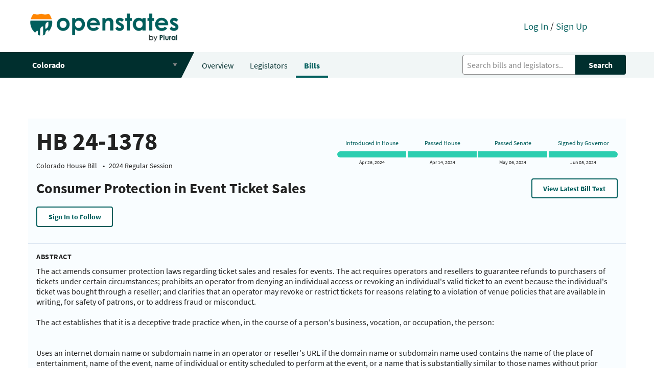

--- FILE ---
content_type: text/html; charset=utf-8
request_url: https://open.pluralpolicy.com/co/bills/2024A/HB24-1378/
body_size: 18844
content:



<!DOCTYPE html>
<html>
    <head>
        <!-- Global site tag (gtag.js) - Google Analytics -->
        <script async src="https://www.googletagmanager.com/gtag/js?id=UA-143711479-1"></script>
        <script>
          window.dataLayer = window.dataLayer || [];
          function gtag(){dataLayer.push(arguments);}
          gtag('js', new Date());
          gtag('config', 'UA-143711479-1');
        </script>
        <meta charset="utf-8"><script type="text/javascript">(window.NREUM||(NREUM={})).init={ajax:{deny_list:["bam.nr-data.net"]},feature_flags:["soft_nav"]};(window.NREUM||(NREUM={})).loader_config={licenseKey:"8ab8eca189",applicationID:"301410610",browserID:"301410645"};;/*! For license information please see nr-loader-rum-1.308.0.min.js.LICENSE.txt */
(()=>{var e,t,r={163:(e,t,r)=>{"use strict";r.d(t,{j:()=>E});var n=r(384),i=r(1741);var a=r(2555);r(860).K7.genericEvents;const s="experimental.resources",o="register",c=e=>{if(!e||"string"!=typeof e)return!1;try{document.createDocumentFragment().querySelector(e)}catch{return!1}return!0};var d=r(2614),u=r(944),l=r(8122);const f="[data-nr-mask]",g=e=>(0,l.a)(e,(()=>{const e={feature_flags:[],experimental:{allow_registered_children:!1,resources:!1},mask_selector:"*",block_selector:"[data-nr-block]",mask_input_options:{color:!1,date:!1,"datetime-local":!1,email:!1,month:!1,number:!1,range:!1,search:!1,tel:!1,text:!1,time:!1,url:!1,week:!1,textarea:!1,select:!1,password:!0}};return{ajax:{deny_list:void 0,block_internal:!0,enabled:!0,autoStart:!0},api:{get allow_registered_children(){return e.feature_flags.includes(o)||e.experimental.allow_registered_children},set allow_registered_children(t){e.experimental.allow_registered_children=t},duplicate_registered_data:!1},browser_consent_mode:{enabled:!1},distributed_tracing:{enabled:void 0,exclude_newrelic_header:void 0,cors_use_newrelic_header:void 0,cors_use_tracecontext_headers:void 0,allowed_origins:void 0},get feature_flags(){return e.feature_flags},set feature_flags(t){e.feature_flags=t},generic_events:{enabled:!0,autoStart:!0},harvest:{interval:30},jserrors:{enabled:!0,autoStart:!0},logging:{enabled:!0,autoStart:!0},metrics:{enabled:!0,autoStart:!0},obfuscate:void 0,page_action:{enabled:!0},page_view_event:{enabled:!0,autoStart:!0},page_view_timing:{enabled:!0,autoStart:!0},performance:{capture_marks:!1,capture_measures:!1,capture_detail:!0,resources:{get enabled(){return e.feature_flags.includes(s)||e.experimental.resources},set enabled(t){e.experimental.resources=t},asset_types:[],first_party_domains:[],ignore_newrelic:!0}},privacy:{cookies_enabled:!0},proxy:{assets:void 0,beacon:void 0},session:{expiresMs:d.wk,inactiveMs:d.BB},session_replay:{autoStart:!0,enabled:!1,preload:!1,sampling_rate:10,error_sampling_rate:100,collect_fonts:!1,inline_images:!1,fix_stylesheets:!0,mask_all_inputs:!0,get mask_text_selector(){return e.mask_selector},set mask_text_selector(t){c(t)?e.mask_selector="".concat(t,",").concat(f):""===t||null===t?e.mask_selector=f:(0,u.R)(5,t)},get block_class(){return"nr-block"},get ignore_class(){return"nr-ignore"},get mask_text_class(){return"nr-mask"},get block_selector(){return e.block_selector},set block_selector(t){c(t)?e.block_selector+=",".concat(t):""!==t&&(0,u.R)(6,t)},get mask_input_options(){return e.mask_input_options},set mask_input_options(t){t&&"object"==typeof t?e.mask_input_options={...t,password:!0}:(0,u.R)(7,t)}},session_trace:{enabled:!0,autoStart:!0},soft_navigations:{enabled:!0,autoStart:!0},spa:{enabled:!0,autoStart:!0},ssl:void 0,user_actions:{enabled:!0,elementAttributes:["id","className","tagName","type"]}}})());var p=r(6154),m=r(9324);let h=0;const v={buildEnv:m.F3,distMethod:m.Xs,version:m.xv,originTime:p.WN},b={consented:!1},y={appMetadata:{},get consented(){return this.session?.state?.consent||b.consented},set consented(e){b.consented=e},customTransaction:void 0,denyList:void 0,disabled:!1,harvester:void 0,isolatedBacklog:!1,isRecording:!1,loaderType:void 0,maxBytes:3e4,obfuscator:void 0,onerror:void 0,ptid:void 0,releaseIds:{},session:void 0,timeKeeper:void 0,registeredEntities:[],jsAttributesMetadata:{bytes:0},get harvestCount(){return++h}},_=e=>{const t=(0,l.a)(e,y),r=Object.keys(v).reduce((e,t)=>(e[t]={value:v[t],writable:!1,configurable:!0,enumerable:!0},e),{});return Object.defineProperties(t,r)};var w=r(5701);const x=e=>{const t=e.startsWith("http");e+="/",r.p=t?e:"https://"+e};var R=r(7836),k=r(3241);const A={accountID:void 0,trustKey:void 0,agentID:void 0,licenseKey:void 0,applicationID:void 0,xpid:void 0},S=e=>(0,l.a)(e,A),T=new Set;function E(e,t={},r,s){let{init:o,info:c,loader_config:d,runtime:u={},exposed:l=!0}=t;if(!c){const e=(0,n.pV)();o=e.init,c=e.info,d=e.loader_config}e.init=g(o||{}),e.loader_config=S(d||{}),c.jsAttributes??={},p.bv&&(c.jsAttributes.isWorker=!0),e.info=(0,a.D)(c);const f=e.init,m=[c.beacon,c.errorBeacon];T.has(e.agentIdentifier)||(f.proxy.assets&&(x(f.proxy.assets),m.push(f.proxy.assets)),f.proxy.beacon&&m.push(f.proxy.beacon),e.beacons=[...m],function(e){const t=(0,n.pV)();Object.getOwnPropertyNames(i.W.prototype).forEach(r=>{const n=i.W.prototype[r];if("function"!=typeof n||"constructor"===n)return;let a=t[r];e[r]&&!1!==e.exposed&&"micro-agent"!==e.runtime?.loaderType&&(t[r]=(...t)=>{const n=e[r](...t);return a?a(...t):n})})}(e),(0,n.US)("activatedFeatures",w.B)),u.denyList=[...f.ajax.deny_list||[],...f.ajax.block_internal?m:[]],u.ptid=e.agentIdentifier,u.loaderType=r,e.runtime=_(u),T.has(e.agentIdentifier)||(e.ee=R.ee.get(e.agentIdentifier),e.exposed=l,(0,k.W)({agentIdentifier:e.agentIdentifier,drained:!!w.B?.[e.agentIdentifier],type:"lifecycle",name:"initialize",feature:void 0,data:e.config})),T.add(e.agentIdentifier)}},384:(e,t,r)=>{"use strict";r.d(t,{NT:()=>s,US:()=>u,Zm:()=>o,bQ:()=>d,dV:()=>c,pV:()=>l});var n=r(6154),i=r(1863),a=r(1910);const s={beacon:"bam.nr-data.net",errorBeacon:"bam.nr-data.net"};function o(){return n.gm.NREUM||(n.gm.NREUM={}),void 0===n.gm.newrelic&&(n.gm.newrelic=n.gm.NREUM),n.gm.NREUM}function c(){let e=o();return e.o||(e.o={ST:n.gm.setTimeout,SI:n.gm.setImmediate||n.gm.setInterval,CT:n.gm.clearTimeout,XHR:n.gm.XMLHttpRequest,REQ:n.gm.Request,EV:n.gm.Event,PR:n.gm.Promise,MO:n.gm.MutationObserver,FETCH:n.gm.fetch,WS:n.gm.WebSocket},(0,a.i)(...Object.values(e.o))),e}function d(e,t){let r=o();r.initializedAgents??={},t.initializedAt={ms:(0,i.t)(),date:new Date},r.initializedAgents[e]=t}function u(e,t){o()[e]=t}function l(){return function(){let e=o();const t=e.info||{};e.info={beacon:s.beacon,errorBeacon:s.errorBeacon,...t}}(),function(){let e=o();const t=e.init||{};e.init={...t}}(),c(),function(){let e=o();const t=e.loader_config||{};e.loader_config={...t}}(),o()}},782:(e,t,r)=>{"use strict";r.d(t,{T:()=>n});const n=r(860).K7.pageViewTiming},860:(e,t,r)=>{"use strict";r.d(t,{$J:()=>u,K7:()=>c,P3:()=>d,XX:()=>i,Yy:()=>o,df:()=>a,qY:()=>n,v4:()=>s});const n="events",i="jserrors",a="browser/blobs",s="rum",o="browser/logs",c={ajax:"ajax",genericEvents:"generic_events",jserrors:i,logging:"logging",metrics:"metrics",pageAction:"page_action",pageViewEvent:"page_view_event",pageViewTiming:"page_view_timing",sessionReplay:"session_replay",sessionTrace:"session_trace",softNav:"soft_navigations",spa:"spa"},d={[c.pageViewEvent]:1,[c.pageViewTiming]:2,[c.metrics]:3,[c.jserrors]:4,[c.spa]:5,[c.ajax]:6,[c.sessionTrace]:7,[c.softNav]:8,[c.sessionReplay]:9,[c.logging]:10,[c.genericEvents]:11},u={[c.pageViewEvent]:s,[c.pageViewTiming]:n,[c.ajax]:n,[c.spa]:n,[c.softNav]:n,[c.metrics]:i,[c.jserrors]:i,[c.sessionTrace]:a,[c.sessionReplay]:a,[c.logging]:o,[c.genericEvents]:"ins"}},944:(e,t,r)=>{"use strict";r.d(t,{R:()=>i});var n=r(3241);function i(e,t){"function"==typeof console.debug&&(console.debug("New Relic Warning: https://github.com/newrelic/newrelic-browser-agent/blob/main/docs/warning-codes.md#".concat(e),t),(0,n.W)({agentIdentifier:null,drained:null,type:"data",name:"warn",feature:"warn",data:{code:e,secondary:t}}))}},1687:(e,t,r)=>{"use strict";r.d(t,{Ak:()=>d,Ze:()=>f,x3:()=>u});var n=r(3241),i=r(7836),a=r(3606),s=r(860),o=r(2646);const c={};function d(e,t){const r={staged:!1,priority:s.P3[t]||0};l(e),c[e].get(t)||c[e].set(t,r)}function u(e,t){e&&c[e]&&(c[e].get(t)&&c[e].delete(t),p(e,t,!1),c[e].size&&g(e))}function l(e){if(!e)throw new Error("agentIdentifier required");c[e]||(c[e]=new Map)}function f(e="",t="feature",r=!1){if(l(e),!e||!c[e].get(t)||r)return p(e,t);c[e].get(t).staged=!0,g(e)}function g(e){const t=Array.from(c[e]);t.every(([e,t])=>t.staged)&&(t.sort((e,t)=>e[1].priority-t[1].priority),t.forEach(([t])=>{c[e].delete(t),p(e,t)}))}function p(e,t,r=!0){const s=e?i.ee.get(e):i.ee,c=a.i.handlers;if(!s.aborted&&s.backlog&&c){if((0,n.W)({agentIdentifier:e,type:"lifecycle",name:"drain",feature:t}),r){const e=s.backlog[t],r=c[t];if(r){for(let t=0;e&&t<e.length;++t)m(e[t],r);Object.entries(r).forEach(([e,t])=>{Object.values(t||{}).forEach(t=>{t[0]?.on&&t[0]?.context()instanceof o.y&&t[0].on(e,t[1])})})}}s.isolatedBacklog||delete c[t],s.backlog[t]=null,s.emit("drain-"+t,[])}}function m(e,t){var r=e[1];Object.values(t[r]||{}).forEach(t=>{var r=e[0];if(t[0]===r){var n=t[1],i=e[3],a=e[2];n.apply(i,a)}})}},1738:(e,t,r)=>{"use strict";r.d(t,{U:()=>g,Y:()=>f});var n=r(3241),i=r(9908),a=r(1863),s=r(944),o=r(5701),c=r(3969),d=r(8362),u=r(860),l=r(4261);function f(e,t,r,a){const f=a||r;!f||f[e]&&f[e]!==d.d.prototype[e]||(f[e]=function(){(0,i.p)(c.xV,["API/"+e+"/called"],void 0,u.K7.metrics,r.ee),(0,n.W)({agentIdentifier:r.agentIdentifier,drained:!!o.B?.[r.agentIdentifier],type:"data",name:"api",feature:l.Pl+e,data:{}});try{return t.apply(this,arguments)}catch(e){(0,s.R)(23,e)}})}function g(e,t,r,n,s){const o=e.info;null===r?delete o.jsAttributes[t]:o.jsAttributes[t]=r,(s||null===r)&&(0,i.p)(l.Pl+n,[(0,a.t)(),t,r],void 0,"session",e.ee)}},1741:(e,t,r)=>{"use strict";r.d(t,{W:()=>a});var n=r(944),i=r(4261);class a{#e(e,...t){if(this[e]!==a.prototype[e])return this[e](...t);(0,n.R)(35,e)}addPageAction(e,t){return this.#e(i.hG,e,t)}register(e){return this.#e(i.eY,e)}recordCustomEvent(e,t){return this.#e(i.fF,e,t)}setPageViewName(e,t){return this.#e(i.Fw,e,t)}setCustomAttribute(e,t,r){return this.#e(i.cD,e,t,r)}noticeError(e,t){return this.#e(i.o5,e,t)}setUserId(e,t=!1){return this.#e(i.Dl,e,t)}setApplicationVersion(e){return this.#e(i.nb,e)}setErrorHandler(e){return this.#e(i.bt,e)}addRelease(e,t){return this.#e(i.k6,e,t)}log(e,t){return this.#e(i.$9,e,t)}start(){return this.#e(i.d3)}finished(e){return this.#e(i.BL,e)}recordReplay(){return this.#e(i.CH)}pauseReplay(){return this.#e(i.Tb)}addToTrace(e){return this.#e(i.U2,e)}setCurrentRouteName(e){return this.#e(i.PA,e)}interaction(e){return this.#e(i.dT,e)}wrapLogger(e,t,r){return this.#e(i.Wb,e,t,r)}measure(e,t){return this.#e(i.V1,e,t)}consent(e){return this.#e(i.Pv,e)}}},1863:(e,t,r)=>{"use strict";function n(){return Math.floor(performance.now())}r.d(t,{t:()=>n})},1910:(e,t,r)=>{"use strict";r.d(t,{i:()=>a});var n=r(944);const i=new Map;function a(...e){return e.every(e=>{if(i.has(e))return i.get(e);const t="function"==typeof e?e.toString():"",r=t.includes("[native code]"),a=t.includes("nrWrapper");return r||a||(0,n.R)(64,e?.name||t),i.set(e,r),r})}},2555:(e,t,r)=>{"use strict";r.d(t,{D:()=>o,f:()=>s});var n=r(384),i=r(8122);const a={beacon:n.NT.beacon,errorBeacon:n.NT.errorBeacon,licenseKey:void 0,applicationID:void 0,sa:void 0,queueTime:void 0,applicationTime:void 0,ttGuid:void 0,user:void 0,account:void 0,product:void 0,extra:void 0,jsAttributes:{},userAttributes:void 0,atts:void 0,transactionName:void 0,tNamePlain:void 0};function s(e){try{return!!e.licenseKey&&!!e.errorBeacon&&!!e.applicationID}catch(e){return!1}}const o=e=>(0,i.a)(e,a)},2614:(e,t,r)=>{"use strict";r.d(t,{BB:()=>s,H3:()=>n,g:()=>d,iL:()=>c,tS:()=>o,uh:()=>i,wk:()=>a});const n="NRBA",i="SESSION",a=144e5,s=18e5,o={STARTED:"session-started",PAUSE:"session-pause",RESET:"session-reset",RESUME:"session-resume",UPDATE:"session-update"},c={SAME_TAB:"same-tab",CROSS_TAB:"cross-tab"},d={OFF:0,FULL:1,ERROR:2}},2646:(e,t,r)=>{"use strict";r.d(t,{y:()=>n});class n{constructor(e){this.contextId=e}}},2843:(e,t,r)=>{"use strict";r.d(t,{G:()=>a,u:()=>i});var n=r(3878);function i(e,t=!1,r,i){(0,n.DD)("visibilitychange",function(){if(t)return void("hidden"===document.visibilityState&&e());e(document.visibilityState)},r,i)}function a(e,t,r){(0,n.sp)("pagehide",e,t,r)}},3241:(e,t,r)=>{"use strict";r.d(t,{W:()=>a});var n=r(6154);const i="newrelic";function a(e={}){try{n.gm.dispatchEvent(new CustomEvent(i,{detail:e}))}catch(e){}}},3606:(e,t,r)=>{"use strict";r.d(t,{i:()=>a});var n=r(9908);a.on=s;var i=a.handlers={};function a(e,t,r,a){s(a||n.d,i,e,t,r)}function s(e,t,r,i,a){a||(a="feature"),e||(e=n.d);var s=t[a]=t[a]||{};(s[r]=s[r]||[]).push([e,i])}},3878:(e,t,r)=>{"use strict";function n(e,t){return{capture:e,passive:!1,signal:t}}function i(e,t,r=!1,i){window.addEventListener(e,t,n(r,i))}function a(e,t,r=!1,i){document.addEventListener(e,t,n(r,i))}r.d(t,{DD:()=>a,jT:()=>n,sp:()=>i})},3969:(e,t,r)=>{"use strict";r.d(t,{TZ:()=>n,XG:()=>o,rs:()=>i,xV:()=>s,z_:()=>a});const n=r(860).K7.metrics,i="sm",a="cm",s="storeSupportabilityMetrics",o="storeEventMetrics"},4234:(e,t,r)=>{"use strict";r.d(t,{W:()=>a});var n=r(7836),i=r(1687);class a{constructor(e,t){this.agentIdentifier=e,this.ee=n.ee.get(e),this.featureName=t,this.blocked=!1}deregisterDrain(){(0,i.x3)(this.agentIdentifier,this.featureName)}}},4261:(e,t,r)=>{"use strict";r.d(t,{$9:()=>d,BL:()=>o,CH:()=>g,Dl:()=>_,Fw:()=>y,PA:()=>h,Pl:()=>n,Pv:()=>k,Tb:()=>l,U2:()=>a,V1:()=>R,Wb:()=>x,bt:()=>b,cD:()=>v,d3:()=>w,dT:()=>c,eY:()=>p,fF:()=>f,hG:()=>i,k6:()=>s,nb:()=>m,o5:()=>u});const n="api-",i="addPageAction",a="addToTrace",s="addRelease",o="finished",c="interaction",d="log",u="noticeError",l="pauseReplay",f="recordCustomEvent",g="recordReplay",p="register",m="setApplicationVersion",h="setCurrentRouteName",v="setCustomAttribute",b="setErrorHandler",y="setPageViewName",_="setUserId",w="start",x="wrapLogger",R="measure",k="consent"},5289:(e,t,r)=>{"use strict";r.d(t,{GG:()=>s,Qr:()=>c,sB:()=>o});var n=r(3878),i=r(6389);function a(){return"undefined"==typeof document||"complete"===document.readyState}function s(e,t){if(a())return e();const r=(0,i.J)(e),s=setInterval(()=>{a()&&(clearInterval(s),r())},500);(0,n.sp)("load",r,t)}function o(e){if(a())return e();(0,n.DD)("DOMContentLoaded",e)}function c(e){if(a())return e();(0,n.sp)("popstate",e)}},5607:(e,t,r)=>{"use strict";r.d(t,{W:()=>n});const n=(0,r(9566).bz)()},5701:(e,t,r)=>{"use strict";r.d(t,{B:()=>a,t:()=>s});var n=r(3241);const i=new Set,a={};function s(e,t){const r=t.agentIdentifier;a[r]??={},e&&"object"==typeof e&&(i.has(r)||(t.ee.emit("rumresp",[e]),a[r]=e,i.add(r),(0,n.W)({agentIdentifier:r,loaded:!0,drained:!0,type:"lifecycle",name:"load",feature:void 0,data:e})))}},6154:(e,t,r)=>{"use strict";r.d(t,{OF:()=>c,RI:()=>i,WN:()=>u,bv:()=>a,eN:()=>l,gm:()=>s,mw:()=>o,sb:()=>d});var n=r(1863);const i="undefined"!=typeof window&&!!window.document,a="undefined"!=typeof WorkerGlobalScope&&("undefined"!=typeof self&&self instanceof WorkerGlobalScope&&self.navigator instanceof WorkerNavigator||"undefined"!=typeof globalThis&&globalThis instanceof WorkerGlobalScope&&globalThis.navigator instanceof WorkerNavigator),s=i?window:"undefined"!=typeof WorkerGlobalScope&&("undefined"!=typeof self&&self instanceof WorkerGlobalScope&&self||"undefined"!=typeof globalThis&&globalThis instanceof WorkerGlobalScope&&globalThis),o=Boolean("hidden"===s?.document?.visibilityState),c=/iPad|iPhone|iPod/.test(s.navigator?.userAgent),d=c&&"undefined"==typeof SharedWorker,u=((()=>{const e=s.navigator?.userAgent?.match(/Firefox[/\s](\d+\.\d+)/);Array.isArray(e)&&e.length>=2&&e[1]})(),Date.now()-(0,n.t)()),l=()=>"undefined"!=typeof PerformanceNavigationTiming&&s?.performance?.getEntriesByType("navigation")?.[0]?.responseStart},6389:(e,t,r)=>{"use strict";function n(e,t=500,r={}){const n=r?.leading||!1;let i;return(...r)=>{n&&void 0===i&&(e.apply(this,r),i=setTimeout(()=>{i=clearTimeout(i)},t)),n||(clearTimeout(i),i=setTimeout(()=>{e.apply(this,r)},t))}}function i(e){let t=!1;return(...r)=>{t||(t=!0,e.apply(this,r))}}r.d(t,{J:()=>i,s:()=>n})},6630:(e,t,r)=>{"use strict";r.d(t,{T:()=>n});const n=r(860).K7.pageViewEvent},7699:(e,t,r)=>{"use strict";r.d(t,{It:()=>a,KC:()=>o,No:()=>i,qh:()=>s});var n=r(860);const i=16e3,a=1e6,s="SESSION_ERROR",o={[n.K7.logging]:!0,[n.K7.genericEvents]:!1,[n.K7.jserrors]:!1,[n.K7.ajax]:!1}},7836:(e,t,r)=>{"use strict";r.d(t,{P:()=>o,ee:()=>c});var n=r(384),i=r(8990),a=r(2646),s=r(5607);const o="nr@context:".concat(s.W),c=function e(t,r){var n={},s={},u={},l=!1;try{l=16===r.length&&d.initializedAgents?.[r]?.runtime.isolatedBacklog}catch(e){}var f={on:p,addEventListener:p,removeEventListener:function(e,t){var r=n[e];if(!r)return;for(var i=0;i<r.length;i++)r[i]===t&&r.splice(i,1)},emit:function(e,r,n,i,a){!1!==a&&(a=!0);if(c.aborted&&!i)return;t&&a&&t.emit(e,r,n);var o=g(n);m(e).forEach(e=>{e.apply(o,r)});var d=v()[s[e]];d&&d.push([f,e,r,o]);return o},get:h,listeners:m,context:g,buffer:function(e,t){const r=v();if(t=t||"feature",f.aborted)return;Object.entries(e||{}).forEach(([e,n])=>{s[n]=t,t in r||(r[t]=[])})},abort:function(){f._aborted=!0,Object.keys(f.backlog).forEach(e=>{delete f.backlog[e]})},isBuffering:function(e){return!!v()[s[e]]},debugId:r,backlog:l?{}:t&&"object"==typeof t.backlog?t.backlog:{},isolatedBacklog:l};return Object.defineProperty(f,"aborted",{get:()=>{let e=f._aborted||!1;return e||(t&&(e=t.aborted),e)}}),f;function g(e){return e&&e instanceof a.y?e:e?(0,i.I)(e,o,()=>new a.y(o)):new a.y(o)}function p(e,t){n[e]=m(e).concat(t)}function m(e){return n[e]||[]}function h(t){return u[t]=u[t]||e(f,t)}function v(){return f.backlog}}(void 0,"globalEE"),d=(0,n.Zm)();d.ee||(d.ee=c)},8122:(e,t,r)=>{"use strict";r.d(t,{a:()=>i});var n=r(944);function i(e,t){try{if(!e||"object"!=typeof e)return(0,n.R)(3);if(!t||"object"!=typeof t)return(0,n.R)(4);const r=Object.create(Object.getPrototypeOf(t),Object.getOwnPropertyDescriptors(t)),a=0===Object.keys(r).length?e:r;for(let s in a)if(void 0!==e[s])try{if(null===e[s]){r[s]=null;continue}Array.isArray(e[s])&&Array.isArray(t[s])?r[s]=Array.from(new Set([...e[s],...t[s]])):"object"==typeof e[s]&&"object"==typeof t[s]?r[s]=i(e[s],t[s]):r[s]=e[s]}catch(e){r[s]||(0,n.R)(1,e)}return r}catch(e){(0,n.R)(2,e)}}},8362:(e,t,r)=>{"use strict";r.d(t,{d:()=>a});var n=r(9566),i=r(1741);class a extends i.W{agentIdentifier=(0,n.LA)(16)}},8374:(e,t,r)=>{r.nc=(()=>{try{return document?.currentScript?.nonce}catch(e){}return""})()},8990:(e,t,r)=>{"use strict";r.d(t,{I:()=>i});var n=Object.prototype.hasOwnProperty;function i(e,t,r){if(n.call(e,t))return e[t];var i=r();if(Object.defineProperty&&Object.keys)try{return Object.defineProperty(e,t,{value:i,writable:!0,enumerable:!1}),i}catch(e){}return e[t]=i,i}},9324:(e,t,r)=>{"use strict";r.d(t,{F3:()=>i,Xs:()=>a,xv:()=>n});const n="1.308.0",i="PROD",a="CDN"},9566:(e,t,r)=>{"use strict";r.d(t,{LA:()=>o,bz:()=>s});var n=r(6154);const i="xxxxxxxx-xxxx-4xxx-yxxx-xxxxxxxxxxxx";function a(e,t){return e?15&e[t]:16*Math.random()|0}function s(){const e=n.gm?.crypto||n.gm?.msCrypto;let t,r=0;return e&&e.getRandomValues&&(t=e.getRandomValues(new Uint8Array(30))),i.split("").map(e=>"x"===e?a(t,r++).toString(16):"y"===e?(3&a()|8).toString(16):e).join("")}function o(e){const t=n.gm?.crypto||n.gm?.msCrypto;let r,i=0;t&&t.getRandomValues&&(r=t.getRandomValues(new Uint8Array(e)));const s=[];for(var o=0;o<e;o++)s.push(a(r,i++).toString(16));return s.join("")}},9908:(e,t,r)=>{"use strict";r.d(t,{d:()=>n,p:()=>i});var n=r(7836).ee.get("handle");function i(e,t,r,i,a){a?(a.buffer([e],i),a.emit(e,t,r)):(n.buffer([e],i),n.emit(e,t,r))}}},n={};function i(e){var t=n[e];if(void 0!==t)return t.exports;var a=n[e]={exports:{}};return r[e](a,a.exports,i),a.exports}i.m=r,i.d=(e,t)=>{for(var r in t)i.o(t,r)&&!i.o(e,r)&&Object.defineProperty(e,r,{enumerable:!0,get:t[r]})},i.f={},i.e=e=>Promise.all(Object.keys(i.f).reduce((t,r)=>(i.f[r](e,t),t),[])),i.u=e=>"nr-rum-1.308.0.min.js",i.o=(e,t)=>Object.prototype.hasOwnProperty.call(e,t),e={},t="NRBA-1.308.0.PROD:",i.l=(r,n,a,s)=>{if(e[r])e[r].push(n);else{var o,c;if(void 0!==a)for(var d=document.getElementsByTagName("script"),u=0;u<d.length;u++){var l=d[u];if(l.getAttribute("src")==r||l.getAttribute("data-webpack")==t+a){o=l;break}}if(!o){c=!0;var f={296:"sha512-+MIMDsOcckGXa1EdWHqFNv7P+JUkd5kQwCBr3KE6uCvnsBNUrdSt4a/3/L4j4TxtnaMNjHpza2/erNQbpacJQA=="};(o=document.createElement("script")).charset="utf-8",i.nc&&o.setAttribute("nonce",i.nc),o.setAttribute("data-webpack",t+a),o.src=r,0!==o.src.indexOf(window.location.origin+"/")&&(o.crossOrigin="anonymous"),f[s]&&(o.integrity=f[s])}e[r]=[n];var g=(t,n)=>{o.onerror=o.onload=null,clearTimeout(p);var i=e[r];if(delete e[r],o.parentNode&&o.parentNode.removeChild(o),i&&i.forEach(e=>e(n)),t)return t(n)},p=setTimeout(g.bind(null,void 0,{type:"timeout",target:o}),12e4);o.onerror=g.bind(null,o.onerror),o.onload=g.bind(null,o.onload),c&&document.head.appendChild(o)}},i.r=e=>{"undefined"!=typeof Symbol&&Symbol.toStringTag&&Object.defineProperty(e,Symbol.toStringTag,{value:"Module"}),Object.defineProperty(e,"__esModule",{value:!0})},i.p="https://js-agent.newrelic.com/",(()=>{var e={374:0,840:0};i.f.j=(t,r)=>{var n=i.o(e,t)?e[t]:void 0;if(0!==n)if(n)r.push(n[2]);else{var a=new Promise((r,i)=>n=e[t]=[r,i]);r.push(n[2]=a);var s=i.p+i.u(t),o=new Error;i.l(s,r=>{if(i.o(e,t)&&(0!==(n=e[t])&&(e[t]=void 0),n)){var a=r&&("load"===r.type?"missing":r.type),s=r&&r.target&&r.target.src;o.message="Loading chunk "+t+" failed: ("+a+": "+s+")",o.name="ChunkLoadError",o.type=a,o.request=s,n[1](o)}},"chunk-"+t,t)}};var t=(t,r)=>{var n,a,[s,o,c]=r,d=0;if(s.some(t=>0!==e[t])){for(n in o)i.o(o,n)&&(i.m[n]=o[n]);if(c)c(i)}for(t&&t(r);d<s.length;d++)a=s[d],i.o(e,a)&&e[a]&&e[a][0](),e[a]=0},r=self["webpackChunk:NRBA-1.308.0.PROD"]=self["webpackChunk:NRBA-1.308.0.PROD"]||[];r.forEach(t.bind(null,0)),r.push=t.bind(null,r.push.bind(r))})(),(()=>{"use strict";i(8374);var e=i(8362),t=i(860);const r=Object.values(t.K7);var n=i(163);var a=i(9908),s=i(1863),o=i(4261),c=i(1738);var d=i(1687),u=i(4234),l=i(5289),f=i(6154),g=i(944),p=i(384);const m=e=>f.RI&&!0===e?.privacy.cookies_enabled;function h(e){return!!(0,p.dV)().o.MO&&m(e)&&!0===e?.session_trace.enabled}var v=i(6389),b=i(7699);class y extends u.W{constructor(e,t){super(e.agentIdentifier,t),this.agentRef=e,this.abortHandler=void 0,this.featAggregate=void 0,this.loadedSuccessfully=void 0,this.onAggregateImported=new Promise(e=>{this.loadedSuccessfully=e}),this.deferred=Promise.resolve(),!1===e.init[this.featureName].autoStart?this.deferred=new Promise((t,r)=>{this.ee.on("manual-start-all",(0,v.J)(()=>{(0,d.Ak)(e.agentIdentifier,this.featureName),t()}))}):(0,d.Ak)(e.agentIdentifier,t)}importAggregator(e,t,r={}){if(this.featAggregate)return;const n=async()=>{let n;await this.deferred;try{if(m(e.init)){const{setupAgentSession:t}=await i.e(296).then(i.bind(i,3305));n=t(e)}}catch(e){(0,g.R)(20,e),this.ee.emit("internal-error",[e]),(0,a.p)(b.qh,[e],void 0,this.featureName,this.ee)}try{if(!this.#t(this.featureName,n,e.init))return(0,d.Ze)(this.agentIdentifier,this.featureName),void this.loadedSuccessfully(!1);const{Aggregate:i}=await t();this.featAggregate=new i(e,r),e.runtime.harvester.initializedAggregates.push(this.featAggregate),this.loadedSuccessfully(!0)}catch(e){(0,g.R)(34,e),this.abortHandler?.(),(0,d.Ze)(this.agentIdentifier,this.featureName,!0),this.loadedSuccessfully(!1),this.ee&&this.ee.abort()}};f.RI?(0,l.GG)(()=>n(),!0):n()}#t(e,r,n){if(this.blocked)return!1;switch(e){case t.K7.sessionReplay:return h(n)&&!!r;case t.K7.sessionTrace:return!!r;default:return!0}}}var _=i(6630),w=i(2614),x=i(3241);class R extends y{static featureName=_.T;constructor(e){var t;super(e,_.T),this.setupInspectionEvents(e.agentIdentifier),t=e,(0,c.Y)(o.Fw,function(e,r){"string"==typeof e&&("/"!==e.charAt(0)&&(e="/"+e),t.runtime.customTransaction=(r||"http://custom.transaction")+e,(0,a.p)(o.Pl+o.Fw,[(0,s.t)()],void 0,void 0,t.ee))},t),this.importAggregator(e,()=>i.e(296).then(i.bind(i,3943)))}setupInspectionEvents(e){const t=(t,r)=>{t&&(0,x.W)({agentIdentifier:e,timeStamp:t.timeStamp,loaded:"complete"===t.target.readyState,type:"window",name:r,data:t.target.location+""})};(0,l.sB)(e=>{t(e,"DOMContentLoaded")}),(0,l.GG)(e=>{t(e,"load")}),(0,l.Qr)(e=>{t(e,"navigate")}),this.ee.on(w.tS.UPDATE,(t,r)=>{(0,x.W)({agentIdentifier:e,type:"lifecycle",name:"session",data:r})})}}class k extends e.d{constructor(e){var t;(super(),f.gm)?(this.features={},(0,p.bQ)(this.agentIdentifier,this),this.desiredFeatures=new Set(e.features||[]),this.desiredFeatures.add(R),(0,n.j)(this,e,e.loaderType||"agent"),t=this,(0,c.Y)(o.cD,function(e,r,n=!1){if("string"==typeof e){if(["string","number","boolean"].includes(typeof r)||null===r)return(0,c.U)(t,e,r,o.cD,n);(0,g.R)(40,typeof r)}else(0,g.R)(39,typeof e)},t),function(e){(0,c.Y)(o.Dl,function(t,r=!1){if("string"!=typeof t&&null!==t)return void(0,g.R)(41,typeof t);const n=e.info.jsAttributes["enduser.id"];r&&null!=n&&n!==t?(0,a.p)(o.Pl+"setUserIdAndResetSession",[t],void 0,"session",e.ee):(0,c.U)(e,"enduser.id",t,o.Dl,!0)},e)}(this),function(e){(0,c.Y)(o.nb,function(t){if("string"==typeof t||null===t)return(0,c.U)(e,"application.version",t,o.nb,!1);(0,g.R)(42,typeof t)},e)}(this),function(e){(0,c.Y)(o.d3,function(){e.ee.emit("manual-start-all")},e)}(this),function(e){(0,c.Y)(o.Pv,function(t=!0){if("boolean"==typeof t){if((0,a.p)(o.Pl+o.Pv,[t],void 0,"session",e.ee),e.runtime.consented=t,t){const t=e.features.page_view_event;t.onAggregateImported.then(e=>{const r=t.featAggregate;e&&!r.sentRum&&r.sendRum()})}}else(0,g.R)(65,typeof t)},e)}(this),this.run()):(0,g.R)(21)}get config(){return{info:this.info,init:this.init,loader_config:this.loader_config,runtime:this.runtime}}get api(){return this}run(){try{const e=function(e){const t={};return r.forEach(r=>{t[r]=!!e[r]?.enabled}),t}(this.init),n=[...this.desiredFeatures];n.sort((e,r)=>t.P3[e.featureName]-t.P3[r.featureName]),n.forEach(r=>{if(!e[r.featureName]&&r.featureName!==t.K7.pageViewEvent)return;if(r.featureName===t.K7.spa)return void(0,g.R)(67);const n=function(e){switch(e){case t.K7.ajax:return[t.K7.jserrors];case t.K7.sessionTrace:return[t.K7.ajax,t.K7.pageViewEvent];case t.K7.sessionReplay:return[t.K7.sessionTrace];case t.K7.pageViewTiming:return[t.K7.pageViewEvent];default:return[]}}(r.featureName).filter(e=>!(e in this.features));n.length>0&&(0,g.R)(36,{targetFeature:r.featureName,missingDependencies:n}),this.features[r.featureName]=new r(this)})}catch(e){(0,g.R)(22,e);for(const e in this.features)this.features[e].abortHandler?.();const t=(0,p.Zm)();delete t.initializedAgents[this.agentIdentifier]?.features,delete this.sharedAggregator;return t.ee.get(this.agentIdentifier).abort(),!1}}}var A=i(2843),S=i(782);class T extends y{static featureName=S.T;constructor(e){super(e,S.T),f.RI&&((0,A.u)(()=>(0,a.p)("docHidden",[(0,s.t)()],void 0,S.T,this.ee),!0),(0,A.G)(()=>(0,a.p)("winPagehide",[(0,s.t)()],void 0,S.T,this.ee)),this.importAggregator(e,()=>i.e(296).then(i.bind(i,2117))))}}var E=i(3969);class I extends y{static featureName=E.TZ;constructor(e){super(e,E.TZ),f.RI&&document.addEventListener("securitypolicyviolation",e=>{(0,a.p)(E.xV,["Generic/CSPViolation/Detected"],void 0,this.featureName,this.ee)}),this.importAggregator(e,()=>i.e(296).then(i.bind(i,9623)))}}new k({features:[R,T,I],loaderType:"lite"})})()})();</script><script type="text/javascript">window.NREUM||(NREUM={});NREUM.info={"beacon":"bam.nr-data.net","errorBeacon":"bam.nr-data.net","licenseKey":"8ab8eca189","applicationID":"301410610","transactionName":"NVRaNUpVVhZUVEMICQwefhRWV0wMWlkYERMAXVECFkJRAEJEGQMPDl1LW1pdVAk=","queueTime":0,"applicationTime":136,"agent":""}</script>
        <meta name="viewport" content="width=device-width, initial-scale=1">
        <title>HB 24-1378 - Colorado House (2024A) - Open States</title>
        <meta name="description" property="og:description" content="Details on Colorado HB 24-1378 (Colorado 2024 Regular Session) - Consumer Protection in Event Ticket Sales">
        <meta name="bill:id" content="ocd-bill/65757cb0-65bd-4a4a-b70a-016a7f57ddcc">
        <meta name="twitter:card" content="summary">
        <meta name="twitter:site" content="@openstates">
        <meta property="og:url" content="https://open.pluralpolicy.com/co/bills/2024A/HB24-1378/">
        <meta property="og:title" content="HB 24-1378 - Colorado House (2024A) - Open States">
        <meta property="og:image" content="https://open.pluralpolicy.com/static/images/openstates_icon_transparent.01ab5cbe89e4.png">
        
    <link rel="canonical" href="https://pluralpolicy.com/app/legislative-tracking/bill/details/state-co-2024A-hb24-1378" />


        <!-- Favicon -->
        <link rel="apple-touch-icon" sizes="180x180" href="/static/images/favicon/apple-touch-icon.186b3db6ca3b.png?v=20190106">
        <link rel="icon" type="image/png" sizes="32x32" href="/static/images/favicon/favicon-32x32.46909a47386d.png?v=20190106">
        <link rel="icon" type="image/png" sizes="16x16" href="/static/images/favicon/favicon-16x16.cea066ed0cce.png?v=20190106">
        <link rel="manifest" href="/static/images/favicon/site.5aa8f883f7d2.webmanifest?v=20190106">
        <link rel="mask-icon" href="/static/images/favicon/safari-pinned-tab.dbc2b8509892.svg?v=20190106" color="#233240">
        <link rel="shortcut icon" href="/static/images/favicon/favicon.720dc2bccde4.ico?v=20190106">
        <meta name="msapplication-TileColor" content="#ffffff">
        <meta name="msapplication-config" content="/static/images/favicon/browserconfig.0f68633a664a.xml?v=20190106">
        <meta name="theme-color" content="#ffffff">

        
        
    </head>

    <body>
        



<header class="header">
    <div class="grid-container" id="header__top">
        <a href="/">
            <img class="header__logo" width="300" src="/static/images/openstates_plural_logo.80156d5d548b.png" alt="OpenStates Logo">
        </a>

       <div id="header__login">
         
         <a href="/accounts/login/">Log In</a> /
         <a href="/accounts/signup/">Sign Up</a>
         
       </div>
    </div>

    
    <div class="navigation">
        <div class="grid-container">
            <div class="navigation__container">

                <div class="navigation__section navigation__select-wrapper">
                    <select class="navigation__select" onchange="window.location.href = '/' + this.value">
                        
                        
                            <option value="al" >Alabama</option>
                        
                            <option value="ak" >Alaska</option>
                        
                            <option value="az" >Arizona</option>
                        
                            <option value="ar" >Arkansas</option>
                        
                            <option value="ca" >California</option>
                        
                            <option value="co" selected>Colorado</option>
                        
                            <option value="ct" >Connecticut</option>
                        
                            <option value="de" >Delaware</option>
                        
                            <option value="dc" >District of Columbia</option>
                        
                            <option value="fl" >Florida</option>
                        
                            <option value="ga" >Georgia</option>
                        
                            <option value="hi" >Hawaii</option>
                        
                            <option value="id" >Idaho</option>
                        
                            <option value="il" >Illinois</option>
                        
                            <option value="in" >Indiana</option>
                        
                            <option value="ia" >Iowa</option>
                        
                            <option value="ks" >Kansas</option>
                        
                            <option value="ky" >Kentucky</option>
                        
                            <option value="la" >Louisiana</option>
                        
                            <option value="me" >Maine</option>
                        
                            <option value="md" >Maryland</option>
                        
                            <option value="ma" >Massachusetts</option>
                        
                            <option value="mi" >Michigan</option>
                        
                            <option value="mn" >Minnesota</option>
                        
                            <option value="ms" >Mississippi</option>
                        
                            <option value="mo" >Missouri</option>
                        
                            <option value="mt" >Montana</option>
                        
                            <option value="ne" >Nebraska</option>
                        
                            <option value="nv" >Nevada</option>
                        
                            <option value="nh" >New Hampshire</option>
                        
                            <option value="nj" >New Jersey</option>
                        
                            <option value="nm" >New Mexico</option>
                        
                            <option value="ny" >New York</option>
                        
                            <option value="nc" >North Carolina</option>
                        
                            <option value="nd" >North Dakota</option>
                        
                            <option value="oh" >Ohio</option>
                        
                            <option value="ok" >Oklahoma</option>
                        
                            <option value="or" >Oregon</option>
                        
                            <option value="pa" >Pennsylvania</option>
                        
                            <option value="pr" >Puerto Rico</option>
                        
                            <option value="ri" >Rhode Island</option>
                        
                            <option value="sc" >South Carolina</option>
                        
                            <option value="sd" >South Dakota</option>
                        
                            <option value="tn" >Tennessee</option>
                        
                            <option value="tx" >Texas</option>
                        
                            <option value="ut" >Utah</option>
                        
                            <option value="vt" >Vermont</option>
                        
                            <option value="va" >Virginia</option>
                        
                            <option value="wa" >Washington</option>
                        
                            <option value="wv" >West Virginia</option>
                        
                            <option value="wi" >Wisconsin</option>
                        
                            <option value="wy" >Wyoming</option>
                        
                    </select>
                </div>

                <ul class="navigation__section navigation__menu">
                
                    <li><a  href="/co/">Overview </a></li>
                    <li><a  href="/co/legislators/">Legislators</a></li>
                    <li><a  class="is-active"  href="/co/bills/">Bills</a></li>
                
                </ul>

                <form action="/search/" id="header__search">
                <div class="input-group">
                    <input class="input-group-field" type="search" placeholder="Search bills and legislators..." name="query">
                    
                    <input type="hidden" name="state" value="co">
                    
                    <div class="input-group-button">
                        <button type="submit" class="button button--secondary">
                          Search
                        </button>
                    </div>
                </div>
                </form>
            </div>
        </div>

    </div>
    

    <!-- <div class="donation-banner"> </div> -->

    
</header>


        <div class="grid-container">
            <div class="grid-x grid-padding-x">
                <div class="cell medium-12 mt1">
                    
<section class="section">
    <div class="overview">

        <div class="overview__header">
            <div style="width: 100%;">
                <div class="align-justify meter-container">
                    <div>
                        <h1 class="overview__heading">HB 24-1378</h1>
                        <ul class="card__detail-group">
                            <li class="card__detail type--xsmall">Colorado House Bill</li>
                            <li class="card__detail type--xsmall">2024 Regular Session</li>
                        </ul>
                    </div>
                    <!-- TODO: Make meter responsive -->
                    <ul class="meter align-self-middle">
                    
                        
                            <li class="meter-bar meter-bar--green">
                                <span class="meter-bar__title">
                                    
                                        Introduced in House
                                    
                                </span>
                                
                                    <span class="meter-bar__detail">Apr 26, 2024</span>
                                
                            </li>
                        
                    
                        
                            <li class="meter-bar meter-bar--green">
                                <span class="meter-bar__title">
                                    
                                        Passed House
                                    
                                </span>
                                
                                    <span class="meter-bar__detail">Apr 14, 2024</span>
                                
                            </li>
                        
                    
                        
                            <li class="meter-bar meter-bar--green">
                                <span class="meter-bar__title">
                                    
                                        Passed Senate
                                    
                                </span>
                                
                                    <span class="meter-bar__detail">May 06, 2024</span>
                                
                            </li>
                        
                    
                        
                            <li class="meter-bar meter-bar--green">
                                <span class="meter-bar__title">
                                    
                                        Signed by Governor
                                    
                                </span>
                                
                                    <span class="meter-bar__detail">Jun 05, 2024</span>
                                
                            </li>
                        
                    
                    </ul>
                </div>
                <div class="grid-x grid-margin-x align-justify">
                    <div class="cell small-12 medium-9">
                        <h3 class="heading--medium">Consumer Protection in Event Ticket Sales</h3>
                    </div>
                    <div class="cell shrink">
                        <!-- TODO: Add icon indicating external link -->
                        <a class="button" href="https://leg.colorado.gov/sites/default/files/2024a_hb1378_s_blt_001.pdf">View Latest Bill Text</a>
                    </div>
                </div>
                <div class="grid-x grid-margin-x align-justify">
                  <div class="cell small-12 medium-9">
                      
                      <a class="button" id="followButton" href="/accounts/signup/?next=/co/bills/2024A/HB24-1378/">
                          Sign In to Follow
                      </a>
                      
                  </div>
                </div>
            </div>
        </div>

        <div class="overview__section">
            


            
            <div class="mb2">
                <h3 class="heading--xsmall">Abstract</h3>
                
                    <p style="white-space: pre-line">The act amends consumer protection laws regarding ticket sales and resales for events. The act requires operators and resellers to guarantee refunds to purchasers of tickets under certain circumstances; prohibits an operator from denying an individual access or revoking an individual's valid ticket to an event because the individual's ticket was bought through a reseller; and clarifies that an operator may revoke or restrict tickets for reasons relating to a violation of venue policies that are available in writing, for safety of patrons, or to address fraud or misconduct.

The act establishes that it is a deceptive trade practice when, in the course of a person's business, vocation, or occupation, the person:


Uses an internet domain name or subdomain name in an operator or reseller's URL if the domain name or subdomain name used contains the name of the place of entertainment, name of the event, name of individual or entity scheduled to perform at the event, or a name that is substantially similar to those names without prior written authorization;
Uses, without prior written authorization, an internet website to display a text, image, graphic, design, or internet address that is substantially similar to an operator's internet website that could mislead a potential purchaser;
Sells a ticket to an event without disclosing the total cost of the ticket, including the cost of any service charge or other fees that must be paid, or displays service charges and fees less prominently than the total price of the ticket;
Makes a false or misleading disclosure of subtotals, fees, charges, or any other component of the total ticket price; or
Increases the price of a ticket after the first time the price is displayed to the purchaser, with certain exceptions.

APPROVED by Governor June 5, 2024
EFFECTIVE August 7, 2024(Note: This summary applies to this bill as enacted.)</p>
                
            </div>
            


            <h3 class="heading--xsmall">Bill Sponsors (4)</h3>

            <div class="grid-container full">
                <div class="grid-x grid-margin-x medium-up-2 large-up-3">
                    
                    <div class="cell">


                        
                          <a href="/person/william-lindstedt-6gxXcmLxGaJvTvqh6MmJvK/">
                              <div class="card card--profile">

                                <div class="mr1" data-hook="legislator-image" data-image="http://leg.colorado.gov/sites/default/files/styles/width_300/public/2023b_lindstedt%2Cwilliam.jpg?itok=UVhLAS88" data-person-id="ocd-person/dbe86f29-2ecb-449e-aaf6-3fc91baf2e0e" data-party="Democratic"> </div>
                                    <div>
                                        <h3 class="card__heading heading--small">William Lindstedt</h3>
                                        <ul class="card__detail-group">
                                            <li class="card__detail type--xsmall">Democratic</li>
                                            
                                            <li class="card__detail type--xsmall">Representative</li>
                                            
                                            <li class="card__detail type--xsmall">
                                              District
                                              33
                                            </li>
                                        </ul>
                                        <div class="heading--xsmall">Primary</div>
                                    </div>
                              </div>
                              </a>
                            
                    </div>
                    
                    <div class="cell">


                        
                          <a href="/person/alex-valdez-27gU1XRsmZtONzLseXJeMq/">
                              <div class="card card--profile">

                                <div class="mr1" data-hook="legislator-image" data-image="http://leg.colorado.gov/sites/default/files/styles/width_300/public/2023b_valdez%2Calex.jpg?itok=NsEe2BaG" data-person-id="ocd-person/45c957a4-0017-4c0c-8650-393d656fc5a0" data-party="Democratic"> </div>
                                    <div>
                                        <h3 class="card__heading heading--small">Alex Valdez</h3>
                                        <ul class="card__detail-group">
                                            <li class="card__detail type--xsmall">Democratic</li>
                                            
                                            <li class="card__detail type--xsmall">Representative</li>
                                            
                                            <li class="card__detail type--xsmall">
                                              District
                                              5
                                            </li>
                                        </ul>
                                        <div class="heading--xsmall">Primary</div>
                                    </div>
                              </div>
                              </a>
                            
                    </div>
                    
                    <div class="cell">


                        
                          <a href="/person/tom-sullivan-6iCH2qf19PvsCJuQGVsNKB/">
                              <div class="card card--profile">

                                <div class="mr1" data-hook="legislator-image" data-image="http://leg.colorado.gov/sites/default/files/styles/width_300/public/2023b_sullivan%2Ctom.jpg?itok=rbln5IBq" data-person-id="ocd-person/dc9056b8-fb9c-4a66-99b8-210acce64bff" data-party="Democratic"> </div>
                                    <div>
                                        <h3 class="card__heading heading--small">Tom Sullivan</h3>
                                        <ul class="card__detail-group">
                                            <li class="card__detail type--xsmall">Democratic</li>
                                            
                                            <li class="card__detail type--xsmall">Senator</li>
                                            
                                            <li class="card__detail type--xsmall">
                                              District
                                              27
                                            </li>
                                        </ul>
                                        <div class="heading--xsmall">Primary</div>
                                    </div>
                              </div>
                              </a>
                            
                    </div>
                    
                    <div class="cell">


                        
                          <a href="/person/bob-gardner-gPL0rAI8HdoJcSEQi7uft/">
                              <div class="card card--profile">

                                <div class="mr1" data-hook="legislator-image" data-image="http://leg.colorado.gov/sites/default/files/styles/width_300/public/2023b_gardner%2Cbob.jpg?itok=LQYxknDj" data-person-id="ocd-person/167975f6-bf0d-49ea-885c-baea0fc0e4cd" data-party="Republican"> </div>
                                    <div>
                                        <h3 class="card__heading heading--small">Bob Gardner</h3>
                                        <ul class="card__detail-group">
                                            <li class="card__detail type--xsmall">Republican</li>
                                            
                                            <li class="card__detail type--xsmall"></li>
                                            
                                            <li class="card__detail type--xsmall">
                                              
                                              
                                            </li>
                                        </ul>
                                        <div class="heading--xsmall">Primary</div>
                                    </div>
                              </div>
                              </a>
                            
                    </div>
                    
                    <!-- TODO: Paginate/hide lengthier lists of sponsors -->
                </div>
            </div>

        </div>
    </div>
</section>

<section>
    <h2 class="heading--medium">Votes</h2>
    <hr>
    <div class="timeline">
    
    
        <div class="timeline-item">
            <div class="timeline-date">
                <h3 class="heading--xsmall">May 06, 2024</h3>
            </div>
            <div class="timeline-activity__group">
                
                <div class="timeline-activity">
                    



<a href="/vote/fae81b5e-1bf2-4689-8be2-df4c5f3a664a/">
<div class="card">
    <div>
        <div class="flex-container align-justify">
            <h3 class="heading--small">
                    
                    CONCUR
                    
            </h3>
            <span class="label
                
                    label--green
                
            ">
                Pass
            </span>
        </div>
        
        <p> House </p>
        
    </div>
</div>
</a>

                </div>
                
                <div class="timeline-activity">
                    



<a href="/vote/2db9bfbb-4241-4e93-949f-9fd0ad9713e7/">
<div class="card">
    <div>
        <div class="flex-container align-justify">
            <h3 class="heading--small">
                    
                    REPASS
                    
            </h3>
            <span class="label
                
                    label--green
                
            ">
                Pass
            </span>
        </div>
        
        <p> House </p>
        
    </div>
</div>
</a>

                </div>
                
                <div class="timeline-activity">
                    



<a href="/vote/75195469-480b-4e42-bd94-d88112dd6ba4/">
<div class="card">
    <div>
        <div class="flex-container align-justify">
            <h3 class="heading--small">
                    
                    BILL
                    
            </h3>
            <span class="label
                
                    label--green
                
            ">
                Pass
            </span>
        </div>
        
        <p> Senate </p>
        
    </div>
</div>
</a>

                </div>
                
            </div>
        </div>
        
        <div class="timeline-item">
            <div class="timeline-date">
                <h3 class="heading--xsmall">Apr 14, 2024</h3>
            </div>
            <div class="timeline-activity__group">
                
                <div class="timeline-activity">
                    



<a href="/vote/15a7e446-f38e-4d7f-8805-aa4ba5e98628/">
<div class="card">
    <div>
        <div class="flex-container align-justify">
            <h3 class="heading--small">
                    
                    BILL
                    
            </h3>
            <span class="label
                
                    label--green
                
            ">
                Pass
            </span>
        </div>
        
        <p> House </p>
        
    </div>
</div>
</a>

                </div>
                
            </div>
        </div>
        
    </div>
</section>

<section>
    <h2 class="heading--medium">Actions</h2>
    <hr>
    <div class="timeline">
        
        
            <div class="timeline-item">
                <div class="timeline-date">
                    <h3 class="heading--xsmall">Jun 05, 2024</h3>
                </div>
                <div class="timeline-activity__group">
                    
                    <div class="timeline-activity">
                        <div class="card">
    <div>
        <h3 class="heading--xsmall">
            Office of the Governor
        </h3>

        <p>Governor Signed</p>

        

        
    </div>
</div>

                    </div>
                    
                </div>
            </div>
        
            <div class="timeline-item">
                <div class="timeline-date">
                    <h3 class="heading--xsmall">May 29, 2024</h3>
                </div>
                <div class="timeline-activity__group">
                    
                    <div class="timeline-activity">
                        <div class="card">
    <div>
        <h3 class="heading--xsmall">
            Office of the Governor
        </h3>

        <p>Sent to the Governor</p>

        

        
    </div>
</div>

                    </div>
                    
                    <div class="timeline-activity">
                        <div class="card">
    <div>
        <h3 class="heading--xsmall">
            Senate
        </h3>

        <p>Signed by the President of the Senate</p>

        

        
    </div>
</div>

                    </div>
                    
                    <div class="timeline-activity">
                        <div class="card">
    <div>
        <h3 class="heading--xsmall">
            House
        </h3>

        <p>Signed by the Speaker of the House</p>

        

        
    </div>
</div>

                    </div>
                    
                </div>
            </div>
        
            <div class="timeline-item">
                <div class="timeline-date">
                    <h3 class="heading--xsmall">May 06, 2024</h3>
                </div>
                <div class="timeline-activity__group">
                    
                    <div class="timeline-activity">
                        <div class="card">
    <div>
        <h3 class="heading--xsmall">
            House
        </h3>

        <p>House Considered Senate Amendments - Result was to Concur - Repass</p>

        

        
    </div>
</div>

                    </div>
                    
                    <div class="timeline-activity">
                        <div class="card">
    <div>
        <h3 class="heading--xsmall">
            Senate
        </h3>

        <p>Senate Third Reading Passed - No Amendments</p>

        

        
    </div>
</div>

                    </div>
                    
                </div>
            </div>
        
            <div class="timeline-item">
                <div class="timeline-date">
                    <h3 class="heading--xsmall">May 04, 2024</h3>
                </div>
                <div class="timeline-activity__group">
                    
                    <div class="timeline-activity">
                        <div class="card">
    <div>
        <h3 class="heading--xsmall">
            Senate
        </h3>

        <p>Senate Second Reading Special Order - Passed with Amendments - Committee</p>

        

        
    </div>
</div>

                    </div>
                    
                </div>
            </div>
        
            <div class="timeline-item">
                <div class="timeline-date">
                    <h3 class="heading--xsmall">May 02, 2024</h3>
                </div>
                <div class="timeline-activity__group">
                    
                    <div class="timeline-activity">
                        <div class="card">
    <div>
        <h3 class="heading--xsmall">
            Senate
        </h3>

        <p>Senate Committee on Business, Labor, &amp; Technology Refer Amended to Senate Committee of the Whole</p>

        
        <ul class="card__detail-group">
            
            <li class="card__detail type--xsmall">
                Committee-Passage
            </li>
            
            <li class="card__detail type--xsmall">
                Referral-Committee
            </li>
            
        </ul>
        

        
            
                <a class="label" link="#">Senate Committee of the Whole</a>
            
                <a class="label" link="#">Business, Labor, &amp; Technology</a>
            
        
    </div>
</div>

                    </div>
                    
                </div>
            </div>
        
            <div class="timeline-item">
                <div class="timeline-date">
                    <h3 class="heading--xsmall">Apr 26, 2024</h3>
                </div>
                <div class="timeline-activity__group">
                    
                    <div class="timeline-activity">
                        <div class="card">
    <div>
        <h3 class="heading--xsmall">
            Senate
        </h3>

        <p>Introduced In Senate - Assigned to Business, Labor, &amp; Technology</p>

        
        <ul class="card__detail-group">
            
            <li class="card__detail type--xsmall">
                Introduction
            </li>
            
        </ul>
        

        
            
                <a class="label" link="#">Business, Labor, &amp; Technology</a>
            
        
    </div>
</div>

                    </div>
                    
                </div>
            </div>
        
            <div class="timeline-item">
                <div class="timeline-date">
                    <h3 class="heading--xsmall">Apr 14, 2024</h3>
                </div>
                <div class="timeline-activity__group">
                    
                    <div class="timeline-activity">
                        <div class="card">
    <div>
        <h3 class="heading--xsmall">
            House
        </h3>

        <p>House Third Reading Passed - No Amendments</p>

        

        
    </div>
</div>

                    </div>
                    
                </div>
            </div>
        
            <div class="timeline-item">
                <div class="timeline-date">
                    <h3 class="heading--xsmall">Apr 12, 2024</h3>
                </div>
                <div class="timeline-activity__group">
                    
                    <div class="timeline-activity">
                        <div class="card">
    <div>
        <h3 class="heading--xsmall">
            House
        </h3>

        <p>House Third Reading Laid Over to 04/14/2024 - No Amendments</p>

        

        
    </div>
</div>

                    </div>
                    
                </div>
            </div>
        
            <div class="timeline-item">
                <div class="timeline-date">
                    <h3 class="heading--xsmall">Apr 11, 2024</h3>
                </div>
                <div class="timeline-activity__group">
                    
                    <div class="timeline-activity">
                        <div class="card">
    <div>
        <h3 class="heading--xsmall">
            House
        </h3>

        <p>House Second Reading Special Order - Passed with Amendments - Committee</p>

        

        
    </div>
</div>

                    </div>
                    
                </div>
            </div>
        
            <div class="timeline-item">
                <div class="timeline-date">
                    <h3 class="heading--xsmall">Apr 10, 2024</h3>
                </div>
                <div class="timeline-activity__group">
                    
                    <div class="timeline-activity">
                        <div class="card">
    <div>
        <h3 class="heading--xsmall">
            House
        </h3>

        <p>House Committee on Business Affairs &amp; Labor Refer Amended to House Committee of the Whole</p>

        
        <ul class="card__detail-group">
            
            <li class="card__detail type--xsmall">
                Committee-Passage
            </li>
            
            <li class="card__detail type--xsmall">
                Referral-Committee
            </li>
            
        </ul>
        

        
            
                <a class="label" link="#">House Committee of the Whole</a>
            
        
    </div>
</div>

                    </div>
                    
                </div>
            </div>
        
            <div class="timeline-item">
                <div class="timeline-date">
                    <h3 class="heading--xsmall">Mar 19, 2024</h3>
                </div>
                <div class="timeline-activity__group">
                    
                    <div class="timeline-activity">
                        <div class="card">
    <div>
        <h3 class="heading--xsmall">
            House
        </h3>

        <p>Introduced In House - Assigned to Business Affairs &amp; Labor</p>

        
        <ul class="card__detail-group">
            
            <li class="card__detail type--xsmall">
                Introduction
            </li>
            
        </ul>
        

        
            
                <a class="label" link="#">Business Affairs &amp; Labor</a>
            
        
    </div>
</div>

                    </div>
                    
                </div>
            </div>
        
    </div>
</section>

<section>
    <h2 class="heading--medium">Bill Text</h2>
     <table class="hover">
        <thead>
            <tr>
                <th>Bill Text Versions</th>
                <th>Format</th>
            </tr>
        </thead>
        <tbody>
            
                <tr>
    <td>Signed Act (06/05/2024)</td>
    <td>
    
        <a class="label" href="https://leg.colorado.gov/sites/default/files/2024a_1378_signed.pdf">PDF</a>
    
    </td>
</tr>
            
                <tr>
    <td>Final Act (05/29/2024)</td>
    <td>
    
        <a class="label" href="https://leg.colorado.gov/sites/default/files/documents/2024A/bills/2024a_1378_enr.pdf">PDF</a>
    
    </td>
</tr>
            
                <tr>
    <td>Rerevised (05/06/2024)</td>
    <td>
    
        <a class="label" href="https://leg.colorado.gov/sites/default/files/documents/2024A/bills/2024a_1378_rer.pdf">PDF</a>
    
    </td>
</tr>
            
                <tr>
    <td>Revised (05/04/2024)</td>
    <td>
    
        <a class="label" href="https://leg.colorado.gov/sites/default/files/documents/2024A/bills/2024a_1378_rev.pdf">PDF</a>
    
    </td>
</tr>
            
                <tr>
    <td>Reengrossed (04/14/2024)</td>
    <td>
    
        <a class="label" href="https://leg.colorado.gov/sites/default/files/documents/2024A/bills/2024a_1378_ren.pdf">PDF</a>
    
    </td>
</tr>
            
                <tr>
    <td>Engrossed (04/11/2024)</td>
    <td>
    
        <a class="label" href="https://leg.colorado.gov/sites/default/files/documents/2024A/bills/2024a_1378_eng.pdf">PDF</a>
    
    </td>
</tr>
            
                <tr>
    <td>Introduced (03/19/2024)</td>
    <td>
    
        <a class="label" href="https://leg.colorado.gov/sites/default/files/documents/2024A/bills/2024a_1378_01.pdf">PDF</a>
    
    </td>
</tr>
            
                <tr>
    <td>PA2 (05/03/2024)</td>
    <td>
    
        <a class="label" href="https://leg.colorado.gov/sites/default/files/documents/2024A/bills/2024a_1378_s_blt_01.pdf">PDF</a>
    
    </td>
</tr>
            
                <tr>
    <td>PA1 (04/11/2024)</td>
    <td>
    
        <a class="label" href="https://leg.colorado.gov/sites/default/files/documents/2024A/bills/2024a_1378_h_bus_01.pdf">PDF</a>
    
    </td>
</tr>
            
                <tr>
    <td>Committee Amendment</td>
    <td>
    
        <a class="label" href="https://leg.colorado.gov/sites/default/files/2024a_hb1378_s_blt_001.pdf">PDF</a>
    
    </td>
</tr>
            
        </tbody>
    </table>
</section>

<section>
    <h2 class="heading--medium">Related Documents</h2>
    <table class="hover">
        <thead>
            <tr>
                <th>Document</th>
                <th>Format</th>
            </tr>
        </thead>
        <tbody>
            
                <tr>
    <td>Fiscal Note FN1 (03/27/2024)</td>
    <td>
    
        <a class="label" href="https://leg.colorado.gov/sites/default/files/documents/2024A/bills/fn/2024a_hb1378_00.pdf">PDF</a>
    
    </td>
</tr>
            
                <tr>
    <td>Fiscal Note FN2 (06/21/2024)</td>
    <td>
    
        <a class="label" href="https://leg.colorado.gov/sites/default/files/documents/2024A/bills/fn/2024a_hb1378_f1.pdf">PDF</a>
    
    </td>
</tr>
            
        </tbody>
    </table>
</section>

<section>
    <hr>
  <h3 class="heading--medium">Sources</h3>

    <p>Data on Open States is updated periodically throughout the day from the official website of the <a href="http://leg.colorado.gov/">Colorado General Assembly</a>.</p>

    <p>If you notice any inconsistencies with these official sources, feel free to <a href="https://github.com/openstates/issues/issues">file an issue</a>.</p>

  
  <ul>
    
      <li><a href="https://leg.colorado.gov/bills/hb24-1378" rel="nofollow">https://leg.colorado.gov/bills/hb24-1378</a></li>
    
  </ul>
  
</section>


                </div>
            </div>
        </div>

        <footer class="footer">
    <div class="grid-container">
        <div class="grid-x grid-margin-x">

            <div class="cell medium-4">
                <h2 class="heading--xsmall">About</h2>
                <ul class="no-bullet">
                    <li><a href="/find_your_legislator/">Find Your Legislators</a></li>
                    <li><a href="/about/subscriptions/">Track State Bills</a></li>
                    <li><a href="/about/">About Open States</a></li>
                    <li><a href="/tos/">Terms of Use &amp; Privacy</a></li>
                </ul>
            </div>

            <div class="cell medium-4">
                <h2 class="heading--xsmall">Code &amp; Data</h2>
                <ul class="no-bullet">
                    <li><a href="https://github.com/openstates">Code on GitHub</a></li>
                    <li><a href="https://docs.openstates.org/api-v3/">API Documentation</a></li>
                    <li><a href="/data/">Bulk Data</a></li>
                    <li><a href="https://github.com/openstates/issues/issues/new/choose">Report an Issue</a></li>
                    <li><a href="/about/contributing/">Contribute To Open States</a></li>
                </ul>
            </div>

            <div class="cell medium-4">
                <h2 class="heading--xsmall">Follow Us</h2>
                <ul class="no-bullet">
                    <li><a href="https://twitter.com/openstates">Twitter</a></li>
                    <li><a href="https://blog.openstates.org/">Blog</a></li>
                    <li><a href="https://matrix.to/#/#open-states:matrix.org">Matrix chat space</a></li>
                </ul>
            </div>

        </div>
    </div>
</footer>

        <script src="/static/bundles/main.eefb6cafcc61.js"></script>
        
  <script src="/static/bundles/common_components.7c9bbfaf9ae0.js"></script>

    </body>
</html>
